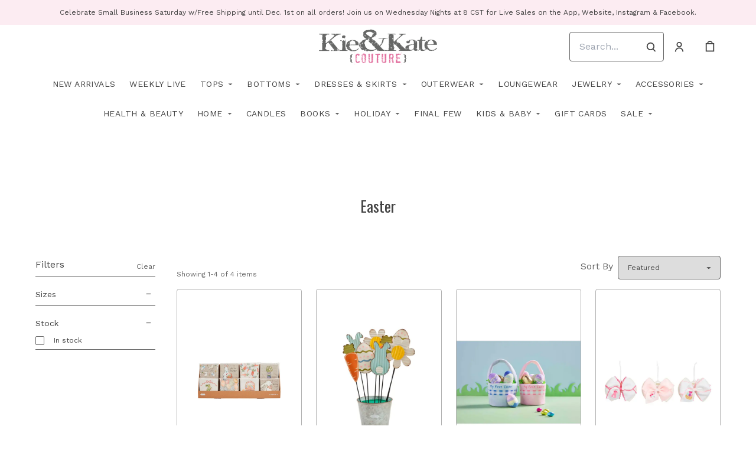

--- FILE ---
content_type: text/html; charset=UTF-8
request_url: https://kieandkate.com/collections/easter
body_size: 57201
content:
<!doctype html>
<html lang="en">
<head>
    
    <script>
    (function(h,o,u,n,d) {
        h=h[d]=h[d]||{q:[],onReady:function(c){h.q.push(c)}}
        d=o.createElement(u);d.async=1;d.src=n
        n=o.getElementsByTagName(u)[0];n.parentNode.insertBefore(d,n)
    })(window,document,'script','https://www.datadoghq-browser-agent.com/datadog-rum-v4.js','DD_RUM')
        DD_RUM.onReady(function() {
            DD_RUM.init({
            clientToken: 'pubececc39ebe36d9fdf24031c6e6dae700',
            applicationId: '61400b6f-28ad-410a-b3b8-1d345aeeac81',
            site: 'datadoghq.com',
            service:'new-live-dashboard',
            // Specify a version number to identify the deployed version of your application in Datadog
            // version: '1.0.0',
            sampleRate: 10,
            replaySampleRate: 0,
            trackInteractions: true,
            defaultPrivacyLevel: 'mask-user-input'
        });

      })
</script>




<script>
    class WebstoreTracker {
        isReady() {
            return !!window.gtag;
        }

        track({ eventName, eventDetails = {} }) {
            if (!eventName) {
                throw new Error('Missing eventName');
            }

            if (!this.isReady()) {
                // Intentionally not actually throwing here
                console.error('Analytics not initialized');
                return;
            }

            window.gtag('event', eventName, eventDetails);
        }

        trackThroughServer({ eventName, eventDetails = {} }) {
            if (!eventName) {
                throw new Error('Missing eventName');
            }

            return fetch('/track', {
                method: 'POST',
                headers: { 'Content-Type': 'application/json' },
                body: JSON.stringify({ eventName: eventName, eventDetails })
            });
        }

        tagGroup(groupName) {
            if (!groupName) {
                throw new Error('Missing group name');
            }

            if (!this.isReady()) {
                // Intentionally not actually throwing here
                console.error('Analytics not initialized');
                return;
            }

            window.gtag('set', 'content_group', groupName);
        }
    }

    window.webstoreTracker = new WebstoreTracker();
</script>
<script>
    class FreshpaintSessionTracker {
        inactivityTimer;
        resetSessionTimer;
        isIdle = false;
        sessionIdleTime = 1000 * 60 * 30; // 30 minutes - time before new session is created
        timeBeforeIdle = 5000;// no movement for 5 seconds makes user idle

        isReady() {
            return typeof window !== undefined && typeof window.freshpaint === 'object';
        }

        init() {
            this.validateSession();
            this.initInactivityTimer();
        }

        track({ eventName, eventDetails = {} }) {
            if (!this.isReady()) {
                return;
            }

            try {
                window.freshpaint?.track(eventName, eventDetails);
            } catch (e) {
                this.handleError(e);
                console.error(
                    `Unable to track Freshpaint event ${eventName}`,
                    { eventDetails },
                    e,
                );
            }
        }

        startSession() {
            if (!this.isReady() || this.isIdle) {
                return;
            }
            this.addBreadcrumb('Starting new session');
            try {
                const uuid = uuidv4();
                const fpAnonId = localStorage.getItem('ajs_anonymous_id');
                document.cookie = `CS_FRESHPAINT_SESSION_COOKIE=${JSON.stringify({uuid: uuid, createdAt: Date.now(), fpid:fpAnonId})};`;
                window.freshpaint?.addEventProperties({
                    'session id': uuid,
                });
                this.track({eventName: 'start session'});
                this.addBreadcrumb('Session started - UUID: ' + uuid);
            } catch(e) {
                this.handleError(e);
            }
        }

        // update the session created at time to track timeouts
        continueSession() {
            if (! this.isReady() || this.isIdle) {
                return;
            }
            const session = this.getSession();
            session.createdAt = Date.now();
            document.cookie = `CS_FRESHPAINT_SESSION_COOKIE=${JSON.stringify(session)};`;
            this.addBreadcrumb(`Session continued - UUID: ${session.uuid}`);
        }

        validateSession() {
            if (this.isIdle) {
                return;
            }
            const session = this.getSession();

            if (session.uuid && (session.createdAt + this.sessionIdleTime) > Date.now()) {
                return this.continueSession();
            }

            this.startSession();
        }

        getSession() {
            if (!this.isReady() || !localStorage) {
                return;
            }
            this.addBreadcrumb('Attempting to retrieve session');
            const CS_FRESHPAINT_SESSION_COOKIE = document.cookie.split("; ").find((row) => row.startsWith("CS_FRESHPAINT_SESSION_COOKIE="))?.split("=")[1];
            const session = JSON.parse(CS_FRESHPAINT_SESSION_COOKIE ?? '{}') ?? {};
            if (!session?.uuid) {
                this.addBreadcrumb('No session found');
            }

            return {
                uuid: session.uuid ?? '',
                createdAt: session.createdAt ?? 0,
                fpid : localStorage.getItem('ajs_anonymous_id') ?? ''
            }
        }

        initInactivityTimer() {
            let events = ['mousedown', 'mousemove', 'keypress', 'scroll', 'touchstart'];
            const that = this;
            events.forEach(function (name) {
                document.addEventListener(name, that.debounce(that.resetInactivityTimer.bind(that), 500), {passive: true});
            });

            setInterval(this.validateSession.bind(this), 2000);
        }

        debounce(fn, wait) {
            let timer;
            return function (...args) {
                if (timer) {
                    clearTimeout(timer); // clear any pre-existing timer
                }
                const context = this; // get the current context
                timer = setTimeout(() => {
                    fn.apply(context, args); // call the function if time expires
                }, wait);
            };
        }

        resetInactivityTimer() {
            this.isIdle = false;
            clearTimeout(this.inactivityTimer);
            this.inactivityTimer = setTimeout(() => { this.isIdle = true; }, this.timeBeforeIdle);
        }

        addBreadcrumb(breadcrumb) {
            if (window.Sentry) {
                try {
                    window.Sentry.addBreadcrumb({
                        category: 'freshpaint-session-tracker',
                        message: breadcrumb,
                        level: 'info',
                    });
                } catch (e) {
                    console.error(e);
                }
            }
        }

        handleError(e) {
            if (window.Sentry) {
                try {
                    window.setTag('freshpaint_session_tracker', true);
                    window.Sentry.captureException(e);
                } catch (e) {
                    console.error(e);
                }
            }
        }
    }

    window.freshpaintSessionTracker = new FreshpaintSessionTracker();
</script>


<script type="text/javascript">
    //<![CDATA[
    (function() {
        function riskifiedBeaconLoad() {
            var store_domain = 'commentsold.com';
            var session_id = 'ylalqsdgugATeSdKXcHvZqM4yvUStTriRXWJuG2X';
            var url = ('https:' == document.location.protocol ? 'https://' : 'http://')
                + "beacon.riskified.com?shop=" + store_domain + "&sid=" + session_id;
            var s = document.createElement('script');
            s.type = 'text/javascript';
            s.async = true;
            s.src = url;
            var x = document.getElementsByTagName('script')[0];
            x.parentNode.insertBefore(s, x);
        }
        if (window.attachEvent)
            window.attachEvent('onload', riskifiedBeaconLoad)
        else
            window.addEventListener('load', riskifiedBeaconLoad, false);
    })();
    //]]>
</script>
            <!-- Tag for the shop. -->
        <meta charset="utf-8">
    <meta http-equiv="X-UA-Compatible" content="IE=edge">
    <meta name="viewport" content="width=device-width,initial-scale=1">
                <link rel="shortcut icon" href="https://s3.commentsold.com/kiekate/store_images/e0b4d654-9d8f-438b-b7f6-bea45cc47328" />
    
            <link rel='stylesheet' href='https://s3.commentsold.com/webstore-builds/0fe62c92bea2be968a5e0665bf138e011a2ad8a0/static/css/index.css'>
    
    
    <title>Kie&amp;Kate Couture</title>

            <meta name="apple-itunes-app" content="app-id=1568888238" />


<meta property="og:type" content="website">
<meta property="og:title" content="Kie &amp; Kate Couture">
<meta property="og:description" content="Homepage meta description">
<meta property="og:image" content="https://s3.commentsold.com/kiekate/store_images/e5ac8a40-5e7e-4095-a0ef-887de553bbce" />

<meta name="description" content="Homepage meta description">

<meta name="twitter:card" content="summary">
<meta name="twitter:creator" content="Kie &amp; Kate Couture">
<meta name="twitter:title" content="Kie &amp; Kate Couture">
<meta name="twitter:description" content="Homepage meta description">

                        </head>
<body>

<script src="https://cdn.jsdelivr.net/npm/dayjs@1.11.3/dayjs.min.js"></script>
<script src="https://cdn.jsdelivr.net/npm/dayjs@1.11.3/plugin/isSameOrAfter.js"></script>
<script src="https://cdn.jsdelivr.net/npm/dayjs@1.11.3/plugin/duration.js"></script>
<script type='module'>
    import formatTimeFromNow from '/js/formatTimeFromNow.js';

    dayjs.extend(window.dayjs_plugin_isSameOrAfter);
    dayjs.extend(window.dayjs_plugin_duration);

    const template = document.createElement('template');
    template.innerHTML = `
      <span id='countdown-timer__timer'></span>

      <style>
        #countdown-timer__timer {
          color: #B93C35;
        }
      </style>
    `;

    class CountdownTimer extends HTMLElement {
        expiredText = '';

        constructor() {
            super();
            this.attachShadow({ mode: 'open' });
            this.shadowRoot.appendChild(template.content.cloneNode(true));
        }

        connectedCallback() {
            this.initTimer(this.getAttribute('expiration-time'), this.getAttribute('expired-text'));
        }

        initTimer(expirationTime, expiredText) {
            const expTimeDJ = dayjs(expirationTime);
            this.changeTimerEverySecond(dayjs, expTimeDJ, expiredText);
        }

        changeTimerEverySecond(dayjs, expTimeDJ, expiredText) {
            const timeFromNow = formatTimeFromNow(dayjs, expTimeDJ, expiredText);
            this.changeTimer(timeFromNow.text);

            if(timeFromNow.isExpired) {
                this.classList.add('expired');
                this.dispatchEvent(new Event('expired'));

                return;
            }

            setTimeout(() => {
                this.changeTimerEverySecond(dayjs, expTimeDJ, expiredText);
            }, 1000);
        }

        changeTimer(text) {
            const countdownEl = this.shadowRoot.getElementById('countdown-timer__timer');
            if (!countdownEl) return;
            countdownEl.innerText = text;
        }
    }

    window.customElements.define('countdown-timer', CountdownTimer);
</script>
    
<div id='root'></div>
<div id='modal'></div>

<!--suppress JSCheckFunctionSignatures -->
<script>
    const deepFreeze = (object) => {
        Object.values(object).forEach((value) => Object.isFrozen(value) || deepFreeze(value));

        return Object.freeze(object);
    };
    window.cs = deepFreeze({
        featureFlags: {"productTypes":{"filter":{"enabled":false}},"dropship":{"supplierSeparatedShipping":{"enabled":true}},"mobileApp":{"appLinks":{"ios":{"enabled":true},"android":{"enabled":true}}}},
        ...{"shopInfo":{"allowCartRemoval":true,"allowCartUpdate":true,"appStoreUrls":{"apple":"https:\/\/apps.apple.com\/app\/apple-store\/id1568888238","android":"https:\/\/play.google.com\/store\/apps\/details?id=com.CSkiekate.android"},"appleAppArgument":null,"appleId":"1568888238","mobileAppSchemaPrefix":"cskiekate:\/\/","androidPackage":"com.CSkiekate.android","contactEmail":"kate@kiekatecouture.com","description":"Women\u0027s Clothing \u0026 Home Store.  Elevated, casual clothing - where you find what to wear!","facebookAppId":"","facebookPixelId":"","featureFlags":{"productTypes":{"filter":{"enabled":false}},"dropship":{"supplierSeparatedShipping":{"enabled":true}},"mobileApp":{"appLinks":{"ios":{"enabled":true},"android":{"enabled":true}}},"lotwReplaysEnabled":"0","applePayEnabled":true},"googleAnalyticsUid":"","csGoogleAnalyticsUid":"G-W18KX0R0NQ","hideAvailableStockCount":true,"homepageDescription":"Homepage meta description","homepageTitle":"Kie\u0026Kate Couture","id":"kiekate","shop_tier":"superroute","klarnaDisplayOnProductPage":false,"affirmDisplayOnProductPage":false,"mobileAppDisplayName":"Kie\u0026Kate Couture","name":"Kie \u0026 Kate Couture","shopLogo":"https:\/\/s3.commentsold.com\/kiekate\/store_images\/e5ac8a40-5e7e-4095-a0ef-887de553bbce","payPalDetails":{"clientId":"AdWQEET5oB035yhVZVXVB7vwutqrtC77IIAnwa8yLUtt9pbmjIgHpmA2TRuaHLvJxfYsllEKWq9tXhJs","merchantId":"45BBJCE643TVQ","bnCode":"CommentSold_SP"},"paymentMethods":["VISA","MASTERCARD","AMEX","PAYPAL"],"pinterestPixelId":"","sezzlePublicKey":null,"soldKeyword":"sold","stripePublicKey":"pk_live_JkIYGIBrZAlhQqZCG8od0QTu","stripeCustomAccountId":"acct_1HSn57DZ5JTSlcXD","stripeEnableDynamicPaymentMethods":"1","tikTokPixelId":"","waitlistVariantLimit":20,"useResponsiveImages":true,"mobileAppUserAgents":{"android":"cs-android-device","ios":"cs-ios-device"},"dropship_info":{"userId":20959,"shopId":"kiekate","cmsAccessToken":"19a838612e78bf4045c9a44d759133f4","url":"https:\/\/commentsold.com","affiliateProductsBaseurl":"https:\/\/prod.dropship-affiliate-service.cs-ds-api.com"},"media_library":{"shopIdWithToken":"e0a88a39-1ae1-4f33-b1d0-185381c1b1fa_kiekate","authToken":null,"shopId":"e0a88a39-1ae1-4f33-b1d0-185381c1b1fa_kiekate","apiUrl":"https:\/\/media.cs-api.com","s3Url":"https:\/\/psl-cs-media-s3.commentsold.com\/","shopServiceUrl":"https:\/\/prod.shops-service.cs-api.com\/","isCsCatalogEnabled":false},"dsCatalog":{"baseUrl":"https:\/\/prod.dscatalog.cs-api.com","authToken":"eyJ0eXAiOiJqd3QiLCJhbGciOiJSUzI1NiIsImtpZCI6IjA3TDl1Nkp5VGtFUmNHY3Y2dmp5bm9faFlvdy1vYnlBbkNhMkhiOWFfTVUifQ.eyJleHAiOjE3NjU4MDIyNzQsImlhdCI6MTc2NTcxNTg3NCwiY3NTaG9wSWQiOiJraWVrYXRlIn0.[base64]"},"isPhoneNumberRequired":true,"showPolicyMenu":false,"guaranteedDeliveryEnabled":false,"seelFinalSaleEnabled":false,"seelWorryFreePurchaseEnabled":false,"isReturnCoverageEnabled":false,"redoCoverageTitle":"Free \u0026 Easy Returns","redoCoverageDescription":"Get free returns on your order.","hideRedoProviderBadge":false,"redoAlwaysAddReturnCoverageToCustomerCart":true,"requirePhoneNumberEnabled":false,"seelResolutionLink":"https:\/\/resolve.seel.com\/commentsold","redoInformationModalURL":"https:\/\/api.getredo.com\/v2.2\/stores\/675b37e2bf035bbbb3a1c955\/coverage-info","aiProductRecommendation":true,"checkout2025Enabled":true,"showLoyaltyToCustomers":"1","googleMapsApiKey":"AIzaSyAuM7dkQhqMlF9GHLnNiiWA5yZgrPN7Xtg","displayCustomMessageCheckout":false,"checkoutMessageContent":"0","isLiveSaleCloseFeatureEnabled":true,"isSeelFinalSaleEnabled":true,"seelServiceName":"Seel Worry-Free Purchase","seelMarchant":null,"isSeelDefaultOnEnabled":true,"isSeelOptInRadioFeatureEnabled":true,"seelOptInShopSetting":"","analytics":{"googleAnalytics":{"analyticsId":""},"googleTagManager":{"containerId":""},"intercom":{"appId":"","hideDefaultLauncher":false},"klaviyo":{"publicApiKey":null},"freshpaint":{"environmentId":"a3ba4a7e-1555-48f4-a4f4-5d30882ecfb9","userPrefix":"c-kiekate","shopId":"kiekate","shopName":"Kie \u0026 Kate Couture"},"datadog":{"clientToken":"pubececc39ebe36d9fdf24031c6e6dae700","appId":"61400b6f-28ad-410a-b3b8-1d345aeeac81","service":"new-live-dashboard","sampleRate":10,"sampleReplayRate":0},"googleSiteVerificationCode":""}}},
    });
</script>
<script>
    window.endpoint = '/graphql';
    window.config = {"config":{"theme":{"color1":"#222222","color2":"#F3F3F3","color3":"#fcecf2","iconSet":"minimal","fontBody":"Work Sans","badgeColor":[],"faviconSrc":"https:\/\/s3.commentsold.com\/kiekate\/store_images\/e0b4d654-9d8f-438b-b7f6-bea45cc47328","fontHeading":"Oswald","borderRadius":"4","faviconObject":{"alt":null,"url":null,"size":0,"type":null,"uuid":null,"title":null,"status":null,"caption":null,"featured":false,"available":false,"mediatype":null,"created_at":null,"updated_at":null},"productImageCrop":false,"productCardAspectRatio":"2:3","productPageRelatedProducts":true},"footer":{"menu":{"id":"d5537515-eb82-41e8-bdae-15c3308b11dc","links":[{"id":"5615b170-b934-4cfd-ab19-2fcce1edcdb3","links":[{"id":"bebfdf9a-a984-4289-bf5c-2fba58e6d362","uri":"\/pages\/about","title":"About Us"},{"id":"425abfbc-2303-428e-9f30-55290359095e","uri":"\/pages\/contact","title":"Contact Us"},{"id":"5c412216-8b64-473f-834a-5a8be58c10d8","uri":"\/pages\/vip-community","title":"VIP Community"},{"id":"14996182-155e-4ede-9f25-e7da3ebbf13a","uri":"\/pages\/pick-up","title":"Curbside Pick Up"}],"title":"Links"},{"id":"63b3e0db-83dd-4bf3-84b2-528c54710d8e","links":[{"id":"2022a5a1-80ee-4f6b-9a34-405708a935ef","uri":"\/pages\/sizing","title":"Sizing"},{"id":"bef28367-96cf-4d05-a146-d1bd162ea803","uri":"\/pages\/shipping","title":"Shipping"},{"id":3,"uri":"\/pages\/returns","url":"returns","lock":0,"type":"page","badge":"legacy","isApp":false,"isWeb":true,"label":"Returns","links":[],"title":"Returns","legacy":null,"caption":"page","content":"\u003Ch3\u003EReturn Policy:\u003C\/h3\u003E\r\n\r\n\u003Cp\u003EUnworn, unwashed and undamaged merchandise is eligible if returned within 14 days of purchase with original receipt. Refunds will be processed the same way as original payment. Returns made after 14 days with original receipt will be refunded as store credit. Returns after 30 days not accepted.\u003C\/p\u003E\r\n\r\n\u003Cp\u003EAll jewelry, cosmetics and sale items are FINAL SALE! No returns or exchanges on these items.\u003C\/p\u003E\r\n\r\n\u003Cp\u003E\u0026nbsp;\u003C\/p\u003E\r\n\r\n\u003Ch3\u003EPhysical and Mail Returns:\u003C\/h3\u003E\r\n\r\n\u003Cp\u003EIf you are local, please make all physical returns to our store:\u003C\/p\u003E\r\n\r\n\u003Cp\u003E559 S Spring Rd. in Elmhurst, IL\u003C\/p\u003E\r\n\r\n\u003Cp\u003E\u0026nbsp;\u003C\/p\u003E\r\n\r\n\u003Cp\u003EIf you are out of town, please ship returns to:\u0026nbsp;\u003C\/p\u003E\r\n\r\n\u003Cp\u003EKie\u0026amp;Kate Couture\u003C\/p\u003E\r\n\r\n\u003Cp\u003EAttn: Returns\u003C\/p\u003E\r\n\r\n\u003Cp\u003E559 S Spring Rd.\u003C\/p\u003E\r\n\r\n\u003Cp\u003EElmhurst, IL 60126\u003C\/p\u003E\r\n\r\n\u003Cp\u003E\u003Cstrong\u003ENOTE: Shipped returns are the customer\u0026#39;s responsibility. Items can be returned by simply shipping the product back to us via your preffered carrier. Please either enclose the packing slip that came with your order or ensure that your name, order confirmation and telephone number is included inside the returned package. Return shipping charges are incurred by the customer. We regret that we are unable to refund your original shipping charges, unless the return was a result of our error.\u003C\/strong\u003E\u003C\/p\u003E\r\n\r\n\u003Cp\u003E\u0026nbsp;\u003C\/p\u003E\r\n\r\n\u003Ch3\u003EDefective Item:\u0026nbsp;\u003C\/h3\u003E\r\n\r\n\u003Cp\u003EIf you have receiving a defective item, please contact us at kate@kiekatecouture.com within 3 business days of receiving your shipment. Please include written details of the defect and attach pictures. We are happy to\u0026nbsp;take care of you!\u003C\/p\u003E","isDraft":0,"is_store":false,"locked_by":null,"seo_title":null,"site_path":"\/pages\/returns","created_at":"2020-03-19T14:14:12.000000Z","updated_at":"2023-12-14T18:41:31.000000Z","page_layout":0,"activated_at":null,"is_published":false,"menuLinkType":"Page","canonical_url":null,"seo_description":null,"store_config_id":null},{"id":"9156e484-197e-40bf-80af-ff1477ac07ae","uri":"\/pages\/faqs","title":"FAQs"}],"title":"Help"}]},"policyMenu":{"id":"64671a09-a9b6-4af8-926a-7de2566aaff0","links":[{"id":"c7edaf69-52bd-4a33-9ba2-305950354e7d","uri":"https:\/\/commentsold.com\/privacy_policy","title":"Privacy Policy"}]},"socialUrls":{"twitterUrl":"https:\/\/twitter.com\/","facebookUrl":"https:\/\/www.facebook.com\/shopkiekate","instagramUrl":"https:\/\/instagram.com\/kiekate"},"contactText":"Questions? Visit us in store at 559 S. Spring Rd. in Elmhurst, IL or call us at (630) 501-0569!"},"header":{"logo":"https:\/\/s3.commentsold.com\/kiekate\/store_images\/e5ac8a40-5e7e-4095-a0ef-887de553bbce","menu":{"id":"166101da-0d51-49f8-99f6-0c898c812993","links":[{"id":"7856f499-7f6d-498b-8652-a9341d766d79","uri":"\/collections\/new-arrivals","isApp":true,"isWeb":true,"links":[],"title":"New Arrivals"},{"id":165,"uri":"\/collections\/weeklylive","url":"weeklylive","type":"collection","uuid":"387a2268-1e19-4b87-ad93-11d74670c588","badge":"Other","isApp":true,"isWeb":true,"label":"Weekly Live","links":[],"title":"Weekly Live","menuLinkType":"Collection"},{"id":"f1359b62-8b47-4b95-af32-818f37bfd6da","uri":"\/collections\/tops","isApp":true,"isWeb":true,"links":[{"id":224,"uri":"\/collections\/blazers","url":"blazers","type":"collection","uuid":"7101e522-09a7-43ef-8fe0-f6ac86e3db2d","badge":"Other","isApp":true,"isWeb":true,"label":"Blazers","links":[],"title":"Blazers","menuLinkType":"Collection"},{"id":146,"uri":"\/collections\/blouses","url":"blouses","type":"collection","uuid":"591807a2-25d1-4252-af02-8ab0042b11e3","badge":"Other","isApp":true,"isWeb":true,"label":"Blouses","links":[],"title":"Blouses","caption":"collection","menuLinkType":"Collection"},{"id":88,"uri":"\/collections\/cardigans","url":"cardigans","type":"collection","uuid":"8b97076c-38c3-4c65-9d7c-90e9b0165ed7","badge":"Other","isApp":true,"isWeb":true,"label":"Cardigans","links":[],"title":"Cardigans","menuLinkType":"Collection"},{"id":82,"uri":"\/collections\/crewneck","url":"crewneck","type":"collection","uuid":"e587ec1c-6d07-4023-ba08-6e81415b43dc","badge":"Other","isApp":true,"isWeb":true,"label":"Crewneck","links":[],"title":"Crewneck","menuLinkType":"Collection"},{"id":80,"uri":"\/collections\/longsleeve","url":"longsleeve","type":"collection","uuid":"8ec578ce-51f7-4335-9cf0-57f0a27dbcd8","badge":"Other","isApp":true,"isWeb":true,"label":"Long Sleeve","links":[],"title":"Long Sleeve","menuLinkType":"Collection"},{"id":81,"uri":"\/collections\/shortsleeve","url":"shortsleeve","type":"collection","uuid":"c2541bf4-8002-4555-8554-34f30d5800f8","badge":"Other","isApp":true,"isWeb":true,"label":"Short Sleeve","links":[],"title":"Short Sleeve","menuLinkType":"Collection"},{"id":87,"uri":"\/collections\/Sweaters","url":"Sweaters","type":"collection","uuid":"0ca76ff7-e220-44cb-b924-1562083fbcb5","badge":"Other","isApp":true,"isWeb":true,"label":"Sweaters","links":[],"title":"Sweaters","menuLinkType":"Collection"},{"id":85,"uri":"\/collections\/sweatshirts","url":"sweatshirts","type":"collection","uuid":"b53f3338-8522-4078-a5a4-99c499c034f4","badge":"Other","isApp":true,"isWeb":true,"label":"Sweatshirts","links":[],"title":"Sweatshirts","menuLinkType":"Collection"},{"id":86,"uri":"\/collections\/tees-tanks","url":"tees-tanks","type":"collection","uuid":"007ff561-24b6-4d51-9ab9-7747ff02759d","badge":"Other","isApp":true,"isWeb":true,"label":"Tees \u0026 Tanks","links":[],"title":"Tees \u0026 Tanks","menuLinkType":"Collection"},{"id":83,"uri":"\/collections\/vneck","url":"vneck","type":"collection","uuid":"2e9f6671-9d4d-4c23-846f-c9cd3d8ba197","badge":"Other","isApp":true,"isWeb":true,"label":"V-Neck","links":[],"title":"V-Neck","menuLinkType":"Collection"}],"title":"Tops"},{"id":"f38f6449-e133-4313-b0ed-1738f882bbba","uri":"\/collections\/bottoms","isApp":true,"isWeb":true,"links":[{"id":"5acc3768-7b88-4b70-bbdb-946d5bcc4a8b","uri":"\/collections\/denim","url":"denim","type":"collection","uuid":"a7a85176-ec1d-4229-b4c3-233669b9908d","badge":"Other","isApp":true,"isWeb":true,"label":"Denim","links":[],"title":"Denim","caption":"collection","site_path":"\/collections\/denim","titleColor":null,"titleStyle":"Default","menuLinkType":"Collection","isNavigationHighlighted":false},{"id":"a037aa7e-a948-4047-ae4f-edee41c1625a","uri":"\/collections\/Pants","url":"Pants","type":"collection","uuid":"c6e57357-2fcf-48c5-8873-7b2dceffb7cd","badge":"Other","isApp":true,"isWeb":true,"label":"Pants","links":[],"title":"Pants","caption":"collection","site_path":"\/collections\/Pants","titleColor":null,"titleStyle":"Default","menuLinkType":"Collection","isNavigationHighlighted":false},{"id":"2a8c4748-d252-49f8-b0bd-cc4e5ab777f0","uri":"\/collections\/rompers-jumpsuits","url":"rompers-jumpsuits","type":"collection","uuid":"3ed4d854-92d2-46af-8662-2767eea02a9f","badge":"Other","isApp":true,"isWeb":true,"label":"Rompers \u0026 Jumpsuits","links":[],"title":"Rompers \u0026 Jumpsuits","caption":"collection","site_path":"\/collections\/rompers-jumpsuits","titleColor":null,"titleStyle":"Default","menuLinkType":"Collection","isNavigationHighlighted":false},{"id":"cc3f7299-2af7-4f62-a366-57920b2911dd","uri":"\/collections\/shorts","url":"shorts","type":"collection","uuid":"88e9409e-37d4-4eaf-a2b3-c25b309e9431","badge":"Other","isApp":true,"isWeb":true,"label":"Shorts","links":[],"title":"Shorts","caption":"collection","site_path":"\/collections\/shorts","titleColor":null,"titleStyle":"Default","menuLinkType":"Collection","isNavigationHighlighted":false}],"title":"Bottoms"},{"id":11,"uri":"\/collections\/dresses-skirts","url":"dresses-skirts","type":"collection","uuid":"76df0b1c-aea3-4929-a5af-63eb5b93e2e1","badge":"Other","isApp":true,"isWeb":true,"label":"Dresses \u0026 Skirts","links":[{"id":73,"uri":"\/collections\/dresses","url":"dresses","type":"collection","uuid":"92292263-1451-40bb-af34-550d0c288297","badge":"Other","isApp":true,"isWeb":true,"label":"Dresses","links":[],"title":"Dresses","menuLinkType":"Collection"},{"id":98,"uri":"\/collections\/maxi","url":"maxi","type":"collection","uuid":"8d000a24-fafd-4cd7-902c-18cc80121eda","badge":"Other","isApp":true,"isWeb":true,"label":"Maxi","links":[],"title":"Maxi","menuLinkType":"Collection"},{"id":97,"uri":"\/collections\/midi","url":"midi","type":"collection","uuid":"09d76378-381d-43a3-bd23-f280a56a701d","badge":"Other","isApp":true,"isWeb":true,"label":"Midi","links":[],"title":"Midi","menuLinkType":"Collection"},{"id":96,"uri":"\/collections\/mini","url":"mini","type":"collection","uuid":"52c2d207-a417-4f8a-b397-e4a5b2bb52bb","badge":"Other","isApp":true,"isWeb":true,"label":"Mini","links":[],"title":"Mini","menuLinkType":"Collection"},{"id":75,"uri":"\/collections\/rompers-jumpsuits","url":"rompers-jumpsuits","type":"collection","uuid":"06c2ef90-e3a5-489a-969e-fd06a47a6a77","badge":"Other","isApp":true,"isWeb":true,"label":"Rompers \u0026 Jumpsuits","links":[],"title":"Rompers \u0026 Jumpsuits","menuLinkType":"Collection"},{"id":74,"uri":"\/collections\/skirts","url":"skirts","type":"collection","uuid":"2df7bb8c-de8b-4a6c-9afe-48e58787eff1","badge":"Other","isApp":true,"isWeb":true,"label":"Skirts","links":[],"title":"Skirts","menuLinkType":"Collection"}],"title":"Dresses \u0026 Skirts","menuLinkType":"Collection"},{"id":"6b4e73a4-b8d7-4960-9f7d-cc1676dce9ff","uri":"\/collections\/outerwear","isApp":true,"isWeb":true,"links":[{"id":72,"uri":"\/collections\/coats","url":"coats","type":"collection","uuid":"1c6497c6-bfcd-4f2c-a15c-f585d7523794","badge":"Other","isApp":true,"isWeb":true,"label":"Coats","links":[],"title":"Coats","menuLinkType":"Collection"},{"id":69,"uri":"\/collections\/hats","url":"hats","type":"collection","uuid":"e810695d-ee24-4947-a34c-b43fd82e7d4c","badge":"Other","isApp":true,"isWeb":true,"label":"Hats","links":[],"title":"Hats","menuLinkType":"Collection"}],"title":"Outerwear"},{"id":"33fb5d65-70c1-486b-b271-c73607416308","uri":"\/collections\/loungewear","isApp":true,"isWeb":true,"links":[],"title":"Loungewear"},{"id":"240e804f-f050-4cbc-96a0-70e774bf6557","uri":"\/collections\/jewelry","isApp":true,"isWeb":true,"links":[{"id":66,"uri":"\/collections\/bracelets","url":"bracelets","type":"collection","uuid":"86165143-00ae-4d9c-a0a0-0e21b7abbdb8","badge":"Other","isApp":true,"isWeb":true,"label":"Bracelets","links":[],"title":"Bracelets","menuLinkType":"Collection"},{"id":65,"uri":"\/collections\/earrings","url":"earrings","type":"collection","uuid":"1d86a251-023a-4d01-ae90-8424d2632d93","badge":"Other","isApp":true,"isWeb":true,"label":"Earrings","links":[],"title":"Earrings","menuLinkType":"Collection"},{"id":68,"uri":"\/collections\/Necklaces","url":"Necklaces","type":"collection","uuid":"6fad5c4e-71b5-44f3-9c6c-d6640ab8d9dd","badge":"Other","isApp":true,"isWeb":true,"label":"Necklaces","links":[],"title":"Necklaces","menuLinkType":"Collection"},{"id":67,"uri":"\/collections\/rings","url":"rings","type":"collection","uuid":"b0ec07ff-3d2c-4a33-87a0-2fd2af939099","badge":"Other","isApp":true,"isWeb":true,"label":"Rings","links":[],"title":"Rings","menuLinkType":"Collection"},{"id":194,"uri":"\/collections\/holidayjewelry","url":"holidayjewelry","type":"collection","uuid":"888479ce-f854-4b70-b762-4d445a4f45c9","badge":"Other","isApp":true,"isWeb":true,"label":"Holiday Jewelry","links":[],"title":"Holiday Jewelry","menuLinkType":"Collection"}],"title":"Jewelry"},{"id":"6589ac26-f8e5-4008-ab55-77a396836b42","uri":"\/collections\/accessories","url":"accessories","type":"collection","uuid":"6e8cbd14-7cfb-42b4-ab5d-ba44379814ef","badge":"Other","isApp":true,"isWeb":true,"label":"Accessories","links":[{"id":"4da6ddc5-0904-4063-bf10-3082105d765c","uri":"\/collections\/bags","url":"bags","type":"collection","uuid":"2ee751b0-7467-4bbf-9acb-a4057e837bf9","badge":"Other","isApp":true,"isWeb":true,"label":"Bags","links":[],"title":"Bags","caption":"collection","site_path":"\/collections\/bags","titleColor":null,"titleStyle":"Default","menuLinkType":"Collection","isNavigationHighlighted":false},{"id":"d554543e-da87-4132-8fd0-16786a9171f7","uri":"\/collections\/belts-sunglasses","url":"belts-sunglasses","type":"collection","uuid":"b25fb297-cbcd-4e98-be6a-d614014aeb8e","badge":"Other","isApp":true,"isWeb":true,"label":"Belts \u0026 Sunglasses","links":[],"title":"Belts \u0026 Sunglasses","caption":"collection","site_path":"\/collections\/belts-sunglasses","titleColor":null,"titleStyle":"Default","menuLinkType":"Collection","isNavigationHighlighted":false},{"id":"993b0112-29f7-4e4a-9e55-dbb14dd04570","uri":"\/collections\/hairaccessories","url":"hairaccessories","type":"collection","uuid":"6ed782df-3f8b-4091-be0b-be2bddffa85a","badge":"Other","isApp":true,"isWeb":true,"label":"Hair Accessories","links":[],"title":"Hair Accessories","caption":"collection","site_path":"\/collections\/hairaccessories","titleColor":null,"titleStyle":"Default","menuLinkType":"Collection","isNavigationHighlighted":false},{"id":"5ea1aaf6-242f-485a-a352-cd544e83b5aa","uri":"\/collections\/hats","url":"hats","type":"collection","uuid":"40708279-8cc7-4d65-85de-2e707dc5fb02","badge":"Other","isApp":true,"isWeb":true,"label":"Hats","links":[],"title":"Hats","caption":"collection","site_path":"\/collections\/hats","titleColor":null,"titleStyle":"Default","menuLinkType":"Collection","isNavigationHighlighted":false},{"id":"2a19cd34-6970-4fb1-8e4e-56c0f811bc4a","uri":"\/collections\/keychains","url":"keychains","type":"collection","uuid":"e29b8c11-1cdc-4f37-80a9-d9dec31af376","badge":"Other","isApp":true,"isWeb":true,"label":"Keychains","links":[],"title":"Keychains","caption":"collection","site_path":"\/collections\/keychains","titleColor":null,"titleStyle":"Default","menuLinkType":"Collection","isNavigationHighlighted":false}],"title":"Accessories","caption":"collection","site_path":"\/collections\/accessories","titleColor":null,"titleStyle":"Default","menuLinkType":"Collection","isNavigationHighlighted":false},{"id":"32a2912c-c067-419a-831a-0ca71795acf7","uri":"\/collections\/health-beauty","isApp":true,"isWeb":true,"links":[],"title":"Health \u0026 Beauty"},{"id":"6bf2568b-f980-45b6-a4d6-01ab26f48c5e","uri":"\/collections\/home","url":"home","type":"collection","uuid":"38b40130-5fda-418f-996d-efd6b75db5e3","badge":"Other","isApp":true,"isWeb":true,"label":"Home","links":[{"id":"23f64131-2f10-4933-8e57-18c0ce30f708","uri":"\/collections\/decor","url":"decor","type":"collection","uuid":"001d2f33-dd04-4b56-b3fc-e5ec64eb6598","badge":"Other","isApp":true,"isWeb":true,"label":"Decor","links":[],"title":"Decor","caption":"collection","site_path":"\/collections\/decor","titleColor":null,"titleStyle":"Default","menuLinkType":"Collection","isNavigationHighlighted":false},{"id":"4a0fad77-a3d1-4b47-b010-66682dd058ba","uri":"\/collections\/eats-drinks","url":"eats-drinks","type":"collection","uuid":"28fbc795-8420-4ab5-8049-8405a17729cd","badge":"Other","isApp":true,"isWeb":true,"label":"Eats \u0026 Drinks","links":[],"title":"Eats \u0026 Drinks","caption":"collection","site_path":"\/collections\/eats-drinks","titleColor":null,"titleStyle":"Default","menuLinkType":"Collection","isNavigationHighlighted":false},{"id":"78a56cb9-49ee-4d06-8ce3-65a6dedbf111","uri":"\/collections\/frames","url":"frames","type":"collection","uuid":"0317f826-55c7-4f33-a00e-ef1f0f7592f2","badge":"Other","isApp":true,"isWeb":true,"label":"Frames","links":[],"title":"Frames","caption":"collection","site_path":"\/collections\/frames","titleColor":null,"titleStyle":"Default","menuLinkType":"Collection","isNavigationHighlighted":false},{"id":"15bcdb1e-f06c-4301-931e-bab67d3b5be6","uri":"\/collections\/geometry-towels","url":"geometry-towels","type":"collection","uuid":"bed08c51-5333-48f5-931e-dbdfffcf7bf9","badge":"Other","isApp":true,"isWeb":true,"label":"Geometry Towels","links":[],"title":"Geometry Towels","caption":"collection","site_path":"\/collections\/geometry-towels","titleColor":null,"titleStyle":"Default","menuLinkType":"Collection","isNavigationHighlighted":false},{"id":"67cbebdf-b1a3-4c54-86ce-a6475e19f5e7","uri":"\/collections\/kitchen-barware","url":"kitchen-barware","type":"collection","uuid":"afec75e2-e42a-4f7b-8c78-dbd07aa2abf2","badge":"Other","isApp":true,"isWeb":true,"label":"Kitchen \u0026 Barware","links":[],"title":"Kitchen \u0026 Barware","caption":"collection","site_path":"\/collections\/kitchen-barware","titleColor":null,"titleStyle":"Default","menuLinkType":"Collection","isNavigationHighlighted":false},{"id":"e74073db-79dc-4d53-adcd-e9ce6824b22e","uri":"\/collections\/lake","url":"lake","type":"collection","uuid":"e7e90d5d-ec3f-43c1-9984-7911cb520fe7","badge":"Other","isApp":true,"isWeb":true,"label":"Lake","links":[],"title":"Lake","caption":"collection","site_path":"\/collections\/lake","titleColor":null,"titleStyle":"Default","menuLinkType":"Collection","isNavigationHighlighted":false},{"id":"ba8be0ea-10f6-4887-acad-6f5d9c85724e","uri":"\/collections\/pillows","url":"pillows","type":"collection","uuid":"f1ef3aea-bf2a-4555-a5f4-f9a99123a52c","badge":"Other","isApp":true,"isWeb":true,"label":"Pillows","links":[],"title":"Pillows","caption":"collection","site_path":"\/collections\/pillows","titleColor":null,"titleStyle":"Default","menuLinkType":"Collection","isNavigationHighlighted":false},{"id":"5a5af1cf-a8c5-4c8d-bed3-4fbd0bb8b51c","uri":"\/collections\/Sentimental","url":"Sentimental","type":"collection","uuid":"73e6698a-710a-41dc-8df6-68febeca4d71","badge":"Other","isApp":true,"isWeb":true,"label":"Sentimental","links":[],"title":"Sentimental","caption":"collection","site_path":"\/collections\/Sentimental","titleColor":null,"titleStyle":"Default","menuLinkType":"Collection","isNavigationHighlighted":false},{"id":"a9f31851-239c-477c-81c8-3d2ae8097b2a","uri":"\/collections\/soap","url":"soap","type":"collection","uuid":"a28eb2b2-1534-4121-aa97-27a72a1ee7b3","badge":"Other","isApp":true,"isWeb":true,"label":"Soap","links":[],"title":"Soap","caption":"collection","site_path":"\/collections\/soap","titleColor":null,"titleStyle":"Default","menuLinkType":"Collection","isNavigationHighlighted":false},{"id":"ea490669-fbdf-4232-878f-dce4489695a1","uri":"\/collections\/textiles","url":"textiles","type":"collection","uuid":"88f84833-00a3-4dc4-a03b-bad85b1c8f36","badge":"Other","isApp":true,"isWeb":true,"label":"Textiles","links":[],"title":"Textiles","caption":"collection","site_path":"\/collections\/textiles","titleColor":null,"titleStyle":"Default","menuLinkType":"Collection","isNavigationHighlighted":false},{"id":"cb75dbb5-6625-4f98-b541-c571be7755ea","uri":"\/collections\/wedding","url":"wedding","type":"collection","uuid":"8e736d43-fd39-4464-ad0e-1bf9141d6991","badge":"Other","isApp":true,"isWeb":true,"label":"Wedding","links":[],"title":"Wedding","caption":"collection","site_path":"\/collections\/wedding","titleColor":null,"titleStyle":"Default","menuLinkType":"Collection","isNavigationHighlighted":false}],"title":"Home","caption":"collection","site_path":"\/collections\/home","titleColor":null,"titleStyle":"Default","menuLinkType":"Collection","isNavigationHighlighted":false},{"id":"661ba123-24f5-454e-bacc-8d677221ab4e","uri":"\/collections\/candles","isApp":true,"isWeb":true,"links":[],"title":"Candles"},{"id":"1343335b-dc98-4c58-8fb5-e31ba1a81393","uri":"\/collections\/books","isApp":true,"isWeb":true,"links":[{"id":133,"uri":"\/collections\/cards-notepads","url":"cards-notepads","type":"collection","uuid":"ab5aeb7e-5eeb-4920-a89a-bc0883f51be9","badge":"Other","isApp":true,"isWeb":true,"label":"Cards \u0026 Notepads","links":[],"title":"Cards \u0026 Notepads","menuLinkType":"Collection"},{"id":130,"uri":"\/collections\/coffeetablebooks","url":"coffeetablebooks","type":"collection","uuid":"8a73c58d-7540-434d-babd-58c764c6e958","badge":"Other","isApp":true,"isWeb":true,"label":"Coffee Table Books","links":[],"title":"Coffee Table Books","menuLinkType":"Collection"},{"id":128,"uri":"\/collections\/cookbooks","url":"cookbooks","type":"collection","uuid":"e18e8b33-3add-42fd-8764-997e44c9920c","badge":"Other","isApp":true,"isWeb":true,"label":"Cookbooks","links":[],"title":"Cookbooks","menuLinkType":"Collection"},{"id":127,"uri":"\/collections\/kidsbooks","url":"kidsbooks","type":"collection","uuid":"691049dc-ab1d-4ee5-ad58-3eba61f14e09","badge":"Other","isApp":true,"isWeb":true,"label":"Kids Books","links":[],"title":"Kids Books","menuLinkType":"Collection"}],"title":"Books"},{"id":"8bd8ee1d-7f1a-4007-8602-33a3895e1db1","uri":"\/collections\/holiday","url":"holiday","type":"collection","badge":"Other","isApp":true,"isWeb":true,"label":"Holiday","links":[{"id":"94ec423f-6578-42f4-b453-a4dcc73682d3","uri":"\/collections\/Gameday","url":"Gameday","type":"collection","uuid":"c7a62396-447a-44e4-b91e-e36ea22bfd7c","badge":"Other","isApp":true,"isWeb":true,"label":"Gameday","links":[],"title":"Gameday","caption":"collection","site_path":"\/collections\/Gameday","titleColor":null,"titleStyle":"Default","menuLinkType":"Collection","isNavigationHighlighted":false},{"id":"23a4f185-2397-4351-b8d6-65afbca2b479","uri":"\/collections\/Halloween","url":"Halloween","type":"collection","uuid":"d0a0fdbe-12c1-4edf-8f55-b5ba58a459b5","badge":"Other","isApp":true,"isWeb":true,"label":"Halloween","links":[],"title":"Halloween","caption":"collection","site_path":"\/collections\/Halloween","titleColor":null,"titleStyle":"Default","menuLinkType":"Collection","isNavigationHighlighted":false},{"id":"69116643-e96b-440a-ae93-d083f91cf9f8","uri":"\/collections\/thanksgiving","url":"thanksgiving","type":"collection","uuid":"ad69faae-9ace-48bf-967b-420f29002339","badge":"Other","isApp":true,"isWeb":true,"label":"Thanksgiving","links":[],"title":"Thanksgiving","caption":"collection","site_path":"\/collections\/thanksgiving","titleColor":null,"titleStyle":"Default","menuLinkType":"Collection","isNavigationHighlighted":false},{"id":"9902e298-e4c5-47cc-9ab3-8727588311b0","uri":"\/collections\/christmas","url":"christmas","type":"collection","uuid":"3a001f50-461a-4777-bbb6-44b3bda30ea2","badge":"Other","isApp":true,"isWeb":true,"label":"Christmas","links":[],"title":"Christmas","caption":"collection","site_path":"\/collections\/christmas","titleColor":null,"titleStyle":"Default","menuLinkType":"Collection","isNavigationHighlighted":false},{"id":185,"uri":"\/collections\/holidayapparel","url":"holidayapparel","type":"collection","uuid":"462fe7f8-5216-41b3-9c1d-3fee97982f1f","badge":"Other","isApp":true,"isWeb":true,"label":"Holiday Apparel","links":[],"title":"Holiday Apparel","menuLinkType":"Collection"},{"id":187,"uri":"\/collections\/holidaycandlessoap","url":"holidaycandlessoap","type":"collection","uuid":"d6770fb1-50d6-4ec1-8711-03d96ea7f3af","badge":"Other","isApp":true,"isWeb":true,"label":"Holiday Candles \u0026 Soap","links":[],"title":"Holiday Candles \u0026 Soap","menuLinkType":"Collection"},{"id":194,"uri":"\/collections\/holidayjewelry","url":"holidayjewelry","type":"collection","uuid":"95125991-d914-49dd-b7a3-2b1f9c08c002","badge":"Other","isApp":true,"isWeb":true,"label":"Holiday Jewelry","links":[],"title":"Holiday Jewelry","menuLinkType":"Collection"},{"id":186,"uri":"\/collections\/holidaykidsbaby","url":"holidaykidsbaby","type":"collection","uuid":"5a2fd100-1c89-43db-901b-561572a5730b","badge":"Other","isApp":true,"isWeb":true,"label":"Holiday Kids \u0026 Baby","links":[],"title":"Holiday Kids \u0026 Baby","menuLinkType":"Collection"},{"id":193,"uri":"\/collections\/holidaykitchenbar","url":"holidaykitchenbar","type":"collection","uuid":"3d0de088-5bad-4a42-a05a-a936c33c397f","badge":"Other","isApp":true,"isWeb":true,"label":"Holiday Kitchen \u0026 Bar","links":[],"title":"Holiday Kitchen \u0026 Bar","menuLinkType":"Collection"}],"title":"Holiday","site_path":"\/collections\/holiday","titleColor":null,"titleStyle":"Default","menuLinkType":"Collection"},{"id":"d7277fe4-60ba-45f5-93a8-f2e6b28af6c4","uri":"\/collections\/finalfew","url":"finalfew","type":"collection","uuid":"f0117824-1c16-422f-a6fb-c86a8381416a","badge":"Other","isApp":true,"isWeb":true,"label":"Final Few","links":[],"title":"Final Few","caption":"collection","site_path":"\/collections\/finalfew","titleColor":null,"titleStyle":"Default","menuLinkType":"Collection","isNavigationHighlighted":false},{"id":"6e51c293-b5cd-40fe-a7cf-2956e8aa1c2f","uri":"\/collections\/kids-baby","isApp":true,"isWeb":true,"links":[{"id":143,"uri":"\/collections\/books-toys","url":"books-toys","type":"collection","uuid":"905eaa99-8349-42b2-8716-57d4e786100a","badge":"Other","isApp":true,"isWeb":true,"label":"Books \u0026 Toys","links":[],"title":"Books \u0026 Toys","menuLinkType":"Collection"},{"id":144,"uri":"\/collections\/apparel","url":"apparel","type":"collection","uuid":"79373753-2496-45cb-ba10-e18f8d3503fe","badge":"Other","isApp":true,"isWeb":true,"label":"Kids \u0026 Baby Apparel","links":[],"title":"Kids \u0026 Baby Apparel","menuLinkType":"Collection"},{"id":141,"uri":"\/collections\/plush","url":"plush","type":"collection","uuid":"60060902-ddcb-4e96-b10c-8ee2cd86e247","badge":"Other","isApp":true,"isWeb":true,"label":"Plush","links":[],"title":"Plush","menuLinkType":"Collection"},{"id":142,"uri":"\/collections\/swaddles-gowns","url":"swaddles-gowns","type":"collection","uuid":"4114633b-2acf-42cc-8ab2-a8b33dd6d81b","badge":"Other","isApp":true,"isWeb":true,"label":"Swaddles \u0026 Gowns","links":[],"title":"Swaddles \u0026 Gowns","menuLinkType":"Collection"}],"title":"Kids \u0026 Baby"},{"id":"e190f99a-ba44-4a24-ab4b-025ed972e2d1","uri":"\/collections\/gift-cards","isApp":true,"isWeb":true,"links":[],"title":"Gift Cards"},{"id":"0f8e4ebe-696e-43d2-ab9a-cfbfc756f1f3","uri":"\/collections\/sale","isApp":true,"isWeb":true,"links":[{"id":"92f47027-7749-4bd0-843d-25be6bbcd710","uri":"\/collections\/sales-accessories","url":"sales-accessories","type":"collection","uuid":"e554fece-0963-42e9-b7f7-d43950139cc0","badge":"Other","isApp":true,"isWeb":true,"label":"Sale Accessories","links":[],"title":"Sale Accessories","caption":"collection","site_path":"\/collections\/sales-accessories","titleColor":null,"titleStyle":"Default","menuLinkType":"Collection","isNavigationHighlighted":false},{"id":"e4ba5cf1-bb97-407e-928a-50d67f4e5119","uri":"\/collections\/salehome","url":"salehome","type":"collection","uuid":"09146ffb-23cc-4ab7-92df-e6209a23f5ca","badge":"Other","isApp":true,"isWeb":true,"label":"Sale Home","links":[],"title":"Sale Home","caption":"collection","site_path":"\/collections\/salehome","titleColor":null,"titleStyle":"Default","menuLinkType":"Collection","isNavigationHighlighted":false}],"title":"Sale"}]},"layout":"center","announcementBanner":{"uri":null,"text":"Celebrate Small Business Saturday w\/Free Shipping until Dec. 1st on all orders! Join us on Wednesday Nights at 8 CST for Live Sales on the App, Website, Instagram \u0026 Facebook.","useSchedule":false}},"features":{"showSoldCommentsLiveOnTheWeb":false},"homePage":[{"id":"e41e1d4e-0819-4ff7-87d9-44f1613300a9","type":"Slideshow","blocks":[],"settings":{"title":"Banners","delayMs":4000,"autoAdvance":true}},{"id":"9680686e-5468-41f3-8904-979bb9efcf2d","type":"PromoGrid","blocks":[{"id":"25f667c6-b519-4973-82d2-db1a66111cdc","uri":"\/collections\/new-arrivals","image":{"id":"b4627753-0619-4872-acbc-3cb7431c8e0d","url":"https:\/\/s3.commentsold.com\/kiekate\/store_images\/b4627753-0619-4872-acbc-3cb7431c8e0d"},"title":"NEW ARRIVALS"},{"id":"d45fc5ec-e4e1-4d6a-b278-a847118771d2","uri":"\/collections\/tops","image":{"id":"5af10fd0-b695-4e47-b474-ca243671e105","url":"https:\/\/s3.commentsold.com\/kiekate\/store_images\/5af10fd0-b695-4e47-b474-ca243671e105"},"title":"TOPS"},{"id":"7fb1a07b-d204-44fc-b23c-2366abe31da7","uri":"\/collections\/bottoms","image":{"id":"7aeba03c-4287-4f43-a702-73a9e2b669bb","url":"https:\/\/s3.commentsold.com\/kiekate\/store_images\/7aeba03c-4287-4f43-a702-73a9e2b669bb"},"title":"BOTTOMS"},{"id":"1b3f96cc-cb41-4e56-806e-4ada06656439","uri":"https:\/\/kiekate.commentsold.com\/collections\/dresses-skirts","image":{"id":"77328cf3-aa01-49d3-abc0-0ffc10d9d581","url":"https:\/\/s3.commentsold.com\/kiekate\/store_images\/77328cf3-aa01-49d3-abc0-0ffc10d9d581"},"title":"DRESSES \u0026 SKIRTS"},{"id":"b951265b-4f1a-4365-9e3e-4361ea340f89","uri":"\/collections\/loungewear","image":{"id":"ba4d7f3b-2989-44cb-bc6d-de89ccdbbb88","url":"https:\/\/s3.commentsold.com\/kiekate\/store_images\/ba4d7f3b-2989-44cb-bc6d-de89ccdbbb88"},"title":"LOUNGEWEAR"},{"id":"128c229f-553c-49b9-b18a-d7e2bd9974fd","uri":"\/collections\/outerwear","image":{"id":"da296a87-404c-4615-920b-78c95e5981c1","url":"https:\/\/s3.commentsold.com\/kiekate\/store_images\/da296a87-404c-4615-920b-78c95e5981c1"},"title":"OUTERWEAR"},{"id":"7feb5289-d9d4-4405-b82c-1f53b7b20065","uri":"https:\/\/kiekate.commentsold.com\/collections\/jewelry","image":{"id":"afe2268c-3106-4391-a3f4-9df9a2d7e9f3","url":"https:\/\/s3.commentsold.com\/kiekate\/store_images\/afe2268c-3106-4391-a3f4-9df9a2d7e9f3"},"title":"JEWELRY"},{"id":"1e8b66f0-cc4a-4b88-a1c5-aff834a12184","uri":"https:\/\/kiekate.commentsold.com\/collections\/shoes-accessories","image":{"id":"fdebdfeb-4a0c-4f27-a5db-7dbc9df857ca","url":"https:\/\/s3.commentsold.com\/kiekate\/store_images\/fdebdfeb-4a0c-4f27-a5db-7dbc9df857ca"},"title":"SHOES \u0026 ACCESSORIES"},{"id":"7db2ba2b-38ef-4dff-b40f-cc0eea80f043","uri":"https:\/\/kiekate.commentsold.com\/collections\/health-beauty","image":{"id":"1b734873-eb15-4f22-9213-588030359454","url":"https:\/\/s3.commentsold.com\/kiekate\/store_images\/1b734873-eb15-4f22-9213-588030359454"},"title":"HEALTH \u0026 BEAUTY"},{"id":"c9909304-94dc-4b5d-8a47-272f6fb704c6","uri":"\/collections\/homegoods","image":{"id":"60dc8cc4-625d-421f-acc2-233ebc94dc50","url":"https:\/\/s3.commentsold.com\/kiekate\/store_images\/60dc8cc4-625d-421f-acc2-233ebc94dc50"},"title":"HOMEGOODS"},{"id":"27414963-c87d-44dd-9feb-b7a2727271e3","uri":"\/collections\/candles","image":{"id":"b72cebef-4f91-4c55-bfa2-1235c5aa4154","url":"https:\/\/s3.commentsold.com\/kiekate\/store_images\/b72cebef-4f91-4c55-bfa2-1235c5aa4154"},"title":"CANDLES"},{"id":"7b0031d0-f020-4ac2-98e2-89485fa1fd4e","uri":"\/collections\/books","image":{"id":"4bf31faa-c58e-4d97-af7e-9110855dc1a8","url":"https:\/\/s3.commentsold.com\/kiekate\/store_images\/4bf31faa-c58e-4d97-af7e-9110855dc1a8"},"title":"BOOKS"},{"id":"8e752ffb-6a93-419e-b139-e27aa7274453","uri":"https:\/\/kiekate.commentsold.com\/collections\/kids-baby","image":{"id":"37957478-6010-4204-90eb-b5b4d5f6a75f","url":"https:\/\/s3.commentsold.com\/kiekate\/store_images\/37957478-6010-4204-90eb-b5b4d5f6a75f"},"title":"KIDS \u0026 BABY"},{"id":"c6b0f182-a4c9-46f9-ab59-9678f96d8f01","uri":"\/collections\/holiday","image":{"id":"dec38cf2-f44e-4fdc-9497-e4793c3e3e55","url":"https:\/\/s3.commentsold.com\/kiekate\/store_images\/dec38cf2-f44e-4fdc-9497-e4793c3e3e55"},"title":"HOLIDAY"},{"id":"71d24bf7-9845-4e18-9985-4a2e6b49b241","uri":"https:\/\/kiekate.commentsold.com\/collections\/sale","image":{"id":"557ba14c-07d5-4778-9a79-79e0bc3669a6","url":"https:\/\/s3.commentsold.com\/kiekate\/products\/LgPU8yAOGltijgwdGIO7ffBI8NHAp8Ppsd1Ggmst.jpeg"},"title":"SALE"}],"settings":{"title":null,"layout":"grid","imageAspectRatio":"1:1"}},{"id":"a66d763b-de56-40ef-8560-de327c0d31c0","type":"HeadingBlock","settings":{"cta":null,"uri":null,"title":null,"subtitle":null}},{"id":"364722f5-0034-4d0c-849e-409c9eaf1bdf","type":"LiveReplays"},{"id":"057562be-5688-454f-82a0-10167e5d4c69","type":"FeaturedCollection","settings":{"title":null,"layout":"grid","collection":"new-arrivals"}}],"collection":{"showFilters":true,"showSortOptions":true},"htmlScripts":null,"featuredMenu":{"otherPages":[],"homeSections":[]},"homePageDetail":{"title":"Home","pageId":"12","url":"home"},"mailingListPopup":null}};
    window.sentryConfig = {"dsn":"https:\/\/deb2fc6b7d104f7ea6241356c26c14d0@o43862.ingest.sentry.io\/239693"};

    const urlParams = new URLSearchParams(window.location.search);
    const shouldPersistMailingListModal = urlParams.get('should-persist-mailing-list-modal');

    if (shouldPersistMailingListModal === 'true') {
        localStorage.removeItem('mailingListModalLastShown');
    }

    window.onmessage = function({ data }) {
        // The "reload" message only happens in a context where we are rendering the
        // store in a preview pane and want to see the staged version with pxu=on.
        if (data === 'reload') {
            sessionStorage.setItem('scrollPosition', window.pageYOffset || document.documentElement.scrollTop);
            // These query params have to be maintained in order for the refresh to still show
            // the staged PixelUnion app and not show the old webstore.
            window.history.replaceState({}, '', `${location.pathname}?${urlParams.toString()}`);
            window.location.reload();
        }
    };
    window.__USER_AGENT__ = "Mozilla/5.0 (Macintosh; Intel Mac OS X 10_15_7) AppleWebKit/537.36 (KHTML, like Gecko) Chrome/131.0.0.0 Safari/537.36; ClaudeBot/1.0; +claudebot@anthropic.com)";
</script>


    <script type="module" src="https://s3.commentsold.com/webstore-builds/0fe62c92bea2be968a5e0665bf138e011a2ad8a0/static/js/main.js"></script>

        
        <script type="text/javascript">
        // uuivv4() function for generating uuid for freshpaint
        !function(t,e){"object"==typeof exports&&"undefined"!=typeof module?module.exports=e():"function"==typeof define&&define.amd?define(e):(t=t||self).uuidv4=e()}(this,(function(){"use strict";var t="undefined"!=typeof crypto&&crypto.getRandomValues&&crypto.getRandomValues.bind(crypto)||"undefined"!=typeof msCrypto&&"function"==typeof msCrypto.getRandomValues&&msCrypto.getRandomValues.bind(msCrypto),e=new Uint8Array(16);function n(){if(!t)throw new Error("crypto.getRandomValues() not supported. See https://github.com/uuidjs/uuid#getrandomvalues-not-supported");return t(e)}for(var o=[],r=0;r<256;++r)o.push((r+256).toString(16).substr(1));return function(t,e,r){"string"==typeof t&&(e="binary"===t?new Uint8Array(16):null,t=null);var u=(t=t||{}).random||(t.rng||n)();if(u[6]=15&u[6]|64,u[8]=63&u[8]|128,e){for(var i=r||0,d=0;d<16;++d)e[i+d]=u[d];return e}return function(t,e){var n=e||0,r=o;return(r[t[n+0]]+r[t[n+1]]+r[t[n+2]]+r[t[n+3]]+"-"+r[t[n+4]]+r[t[n+5]]+"-"+r[t[n+6]]+r[t[n+7]]+"-"+r[t[n+8]]+r[t[n+9]]+"-"+r[t[n+10]]+r[t[n+11]]+r[t[n+12]]+r[t[n+13]]+r[t[n+14]]+r[t[n+15]]).toLowerCase()}(u)}}));
    </script>
        <!-- Freshpaint Code -->
    <script type="text/javascript">
        (function(c,a){if(!a.__SV){var b=window;try{var d,m,j,k=b.location,f=k.hash;d=function(a,b){return(m=a.match(RegExp(b+"=([^&]*)")))?m[1]:null};f&&d(f,"fpState")&&(j=JSON.parse(decodeURIComponent(d(f,"fpState"))),"fpeditor"===j.action&&(b.sessionStorage.setItem("_fpcehash",f),history.replaceState(j.desiredHash||"",c.title,k.pathname+k.search)))}catch(n){}var l,h;window.freshpaint=a;a._i=[];a.init=function(b,d,g){function c(b,i){var a=i.split(".");2==a.length&&(b=b[a[0]],i=a[1]);b[i]=function(){b.push([i].concat(Array.prototype.slice.call(arguments,
            0)))}}var e=a;"undefined"!==typeof g?e=a[g]=[]:g="freshpaint";e.people=e.people||[];e.toString=function(b){var a="freshpaint";"freshpaint"!==g&&(a+="."+g);b||(a+=" (stub)");return a};e.people.toString=function(){return e.toString(1)+".people (stub)"};l="disable time_event track track_pageview track_links track_forms track_with_groups add_group set_group remove_group register register_once alias unregister identify name_tag set_config reset opt_in_tracking opt_out_tracking has_opted_in_tracking has_opted_out_tracking clear_opt_in_out_tracking people.set people.set_once people.unset people.increment people.append people.union people.track_charge people.clear_charges people.delete_user people.remove people group page alias ready addEventProperties addInitialEventProperties removeEventProperty addPageviewProperties".split(" ");
            for(h=0;h < l.length;h++)c(e,l[h]);var f="set set_once union unset remove delete".split(" ");e.get_group=function(){function a(c){b[c]=function(){call2_args=arguments;call2=[c].concat(Array.prototype.slice.call(call2_args,0));e.push([d,call2])}}for(var b={},d=["get_group"].concat(Array.prototype.slice.call(arguments,0)),c=0;c < f.length;c++)a(f[c]);return b};a._i.push([b,d,g])};a.__SV=1.4;b=c.createElement("script");b.type="text/javascript";b.async=!0;b.src="undefined"!==typeof FRESHPAINT_CUSTOM_LIB_URL?
            FRESHPAINT_CUSTOM_LIB_URL:"//perfalytics.com/static/js/freshpaint.js";(d=c.getElementsByTagName("script")[0])?d.parentNode.insertBefore(b,d):c.head.appendChild(b)}})(document,window.freshpaint||[]);
        freshpaint.init("a3ba4a7e-1555-48f4-a4f4-5d30882ecfb9");

        freshpaint.group("kiekate", {
            "shop name": "Kie &amp; Kate Couture"
        });

        freshpaint.identify("", {
            "shop id": "kiekate",
        });

        freshpaint.addEventProperties({
                        "signed in": false,
            "shop id": "kiekate",
            'shop name': "Kie &amp; Kate Couture",
                                                                                                                                                            
        });

        //removing event properties if not present 

                    freshpaint.removeEventProperty('fbclid');
        
                    freshpaint.removeEventProperty('utm_source');   
                            freshpaint.removeEventProperty('utm_medium'); 
                            freshpaint.removeEventProperty('utm_campaign'); 
                            freshpaint.removeEventProperty('utm_term'); 
                            freshpaint.removeEventProperty('utm_content'); 
                            freshpaint.removeEventProperty('gclid'); 
                            freshpaint.removeEventProperty('gbraid'); 
                            freshpaint.removeEventProperty('wbraid'); 
                            freshpaint.removeEventProperty('twclid'); 
                            freshpaint.removeEventProperty('clid_scr'); 
                            freshpaint.removeEventProperty('msclkid'); 
                            freshpaint.removeEventProperty('ttclid'); 
        
        freshpaint.page();
         // only do this on webstore/checkout pages
        freshpaint.ready(function() {
            if (typeof window.freshpaintSessionTracker !== "undefined") {
                window.freshpaintSessionTracker.init();
            }
        });
            </script>
    <!-- End Freshpaint Code -->

<script>
    function freshPaintTrack(...arguments)
    {
                    if (typeof window.freshpaint !== 'undefined') {
                window.freshpaint.track(...arguments);
            }
            }

    function freshPaintNewShippingTrack(...arguments)
    {
        arguments[1] = Object.assign(arguments[1] ?? {}, { newShippingEnabled: false });
        freshPaintTrack(...arguments);
    }
</script>
</body>
</html>
